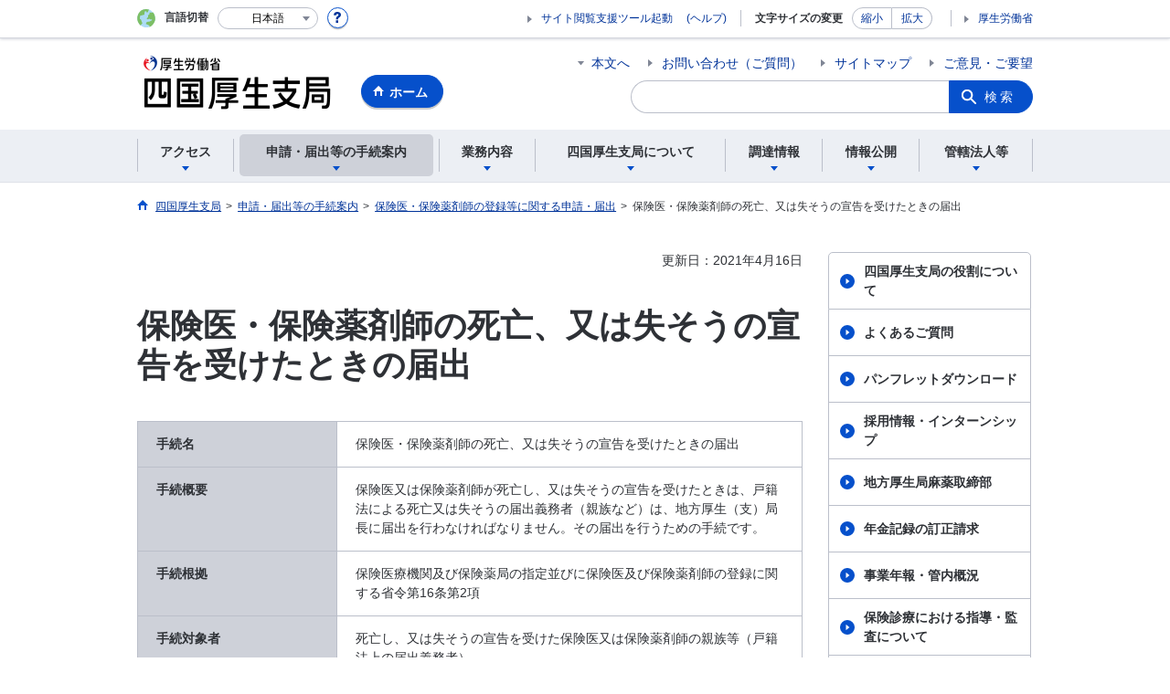

--- FILE ---
content_type: text/html; charset=UTF-8
request_url: https://kouseikyoku.mhlw.go.jp/shikoku/shinsei/shido_kansa/hoken_toroku/ichiran_shibo.html
body_size: 6513
content:
<!DOCTYPE html>
<html lang="ja" class="is-nojs">
<head prefix="og: http://ogp.me/ns# fb: http://ogp.me/ns/fb# article: http://ogp.me/ns/article#">
<meta charset="UTF-8">
<meta name="robots" content="index,follow">
<meta http-equiv="X-UA-Compatible" content="IE=edge">
<meta name="viewport" content="width=device-width,initial-scale=1">
<meta name="format-detection" content="telephone=no">
<meta name="description" content="">
<meta name="keywords" content="">
<meta property="og:title" content="保険医・保険薬剤師の死亡、又は失そうの宣告を受けたときの届出">
<meta property="og:type" content="website">
<meta property="og:url" content="https://kouseikyoku.mhlw.go.jp/shikoku/shinsei/shido_kansa/hoken_toroku/ichiran_shibo.html">
<meta property="og:image" content="">
<meta property="og:site_name" content="">
<meta property="og:description" content="">
<meta property="fb:app_id" content="">
<title>保険医・保険薬剤師の死亡、又は失そうの宣告を受けたときの届出</title>
<link rel="canonical" href="https://kouseikyoku.mhlw.go.jp/shikoku/shinsei/shido_kansa/hoken_toroku/ichiran_shibo.html">
<link rel="stylesheet" href="/common/css/app.css">
<link rel="stylesheet" href="/common/css/acn.css">
<script>document.documentElement.className = document.documentElement.className.replace('is-nojs', 'is-js');</script>
<script id="pt_loader" src="/common/js/ewbc.min.js"></script>
<script src="/common/js/newDate.js"></script>
</head>
<body class="t-region nav02">
<noscript>
<p>このページではJavaScriptを使用しています。JavaScriptを有効にしてください。</p>
</noscript>
<div class="l-wrapper" id="top">

<header class="l-header">
<div class="l-headerMain">
<div class="l-headerMain__inner">
<div class="l-headerMain__left">
<div class="m-headerLogo"><a href="https://kouseikyoku.mhlw.go.jp/shikoku/"><img src="/000242723.png" alt="四国厚生支局"></a></div>
<a href="https://kouseikyoku.mhlw.go.jp/shikoku/" class="m-headerHome"><span>ホーム</span></a>
<button type="button" class="m-headerHmenu js-hmenu"><span class="m-headerHmenu__line"><span>メニュー</span></span></button>
<!-- /.l-headerMain__left --></div>
<div class="l-headerMain__right">
<ul class="m-headerLink">
<li><a href="#content" class="m-headerLink--main js-scroll" data-id="#content">本文へ</a></li>

<li><a href="https://kouseikyoku.mhlw.go.jp/shikoku/inquiry_01.html"> お問い合わせ（ご質問）</a></li>


<li><a href="/shikoku/aboutus/sitemap.html">サイトマップ</a></li>

<li><a href="/form/pub/kousei07/shikoku_goiken">ご意見・ご要望</a></li>

<li class="m-headerLink--sp"><a href="https://www.mhlw.go.jp/" data-icon="external">厚生労働省</a></li>
</ul>




<form action="/shikoku/search.html" id="cse-search-box">
<div class="m-headerSearch"><label for="q"><input type="text" class="m-headerSearch__textbox" name="q" id="q" title="カスタム検索" placeholder="カスタム検索"></label>
<input type="hidden" name="cx" value="010500997589179132291:xam4iq137qw
">
<input type="hidden" name="cof" value="FORID:9">
<input type="hidden" name="ie" value="UTF-8">
<button type="submit" name="sa" class="m-headerSearch__button">検索</button>
<!-- /.m-headerSearch --></div>
</form>
<script type="text/javascript" src="https://www.google.com/cse/brand?form=cse-search-box&lang=ja"></script>

<!-- /.l-headerMain__right --></div>
<!-- /.l-headerMain__inner --></div>
<!-- /.l-headerMain --></div>

<div class="l-headerUtil">
<div class="l-headerUtil__inner">
<div class="m-headerUtil">
<div class="m-headerUtil__lang">
<div class="m-headerUtil__lang__ttl"><span>言語切替</span></div>
<p class="m-headerUtil__lang__help"><a href="#" class="js-modal"><img src="/common/img/icn_help.svg" alt="ヘルプ情報"></a></p>
<div class="m-modal">
<div class="m-modal__content">
<div class="m-modal__inner" tabindex="0">
<div class="m-hdgLv3"><div class="m-hdgLv3__hdg">「言語切替」サービスについて</div></div>
<p><p>このホームページを、英語・中国語・韓国語へ機械的に自動翻訳します。以下の内容をご理解のうえ、ご利用いただきますようお願いします。</p>

<ul class="m-listOrder">
	<li><span class="m-listOrder__sym">1.</span>

		<div class="m-listOrder__txt">翻訳対象はページ内に記載されている文字情報となります。画像等で表現する内容は翻訳されません。</div>
	</li>
	<li><span class="m-listOrder__sym">2.</span>
		<div class="m-listOrder__txt">機械による自動翻訳のため、必ずしも正確な翻訳であるとは限りません。</div>
	</li>
	<li><span class="m-listOrder__sym">3.</span>
		<div class="m-listOrder__txt">翻訳前の日本語ページに比べ、画面の表示に若干時間がかかる場合があります。</div>
	</li>
</ul>
</p>
<button type="button" class="m-modal__close"><span>閉じる</span></button>
<!-- /.m-modal__inner --></div>
<!-- /.m-modal__content --></div>
<!-- /.m-modal --></div>
<div class="m-headerUtil__lang__select">
<div class="m-headerUtil__lang__select__current"><button type="button" id="headerLang">
<span class="is-ja">日本語</span>
<span class="is-en">English</span>
<span class="is-cn">中文(简体字)</span>
<span class="is-tw">中文(繁體字)</span>
<span class="is-ko">한국어</span>
<img src="/common/img/icn_lang.svg" alt="開く"></button></div>

<ul class="m-headerUtil__lang__select__list">
<li><olang><a href="" lang="ja" data-lang="ja">日本語</a></olang></li>
<li><olang><a href="https://translation.mhlw.go.jp
/LUCMHLW/ns/w1/jaen/" lang="en" data-lang="en">English</a></olang></li>
<li><olang><a href="https://translation.mhlw.go.jp
/LUCMHLW/ns/w1/jazh/" lang="zh-cn" data-lang="zh-cn">中文(简体字)</a></olang></li>
<li><olang><a href="https://translation.mhlw.go.jp
/LUCMHLW/ns/w1/jazhb/" lang="zh-tw" data-lang="zh-tw">中文(繁體字)</a></olang></li>
<li><olang><a href="https://translation.mhlw.go.jp
/LUCMHLW/ns/w1/jako/" lang="ko" data-lang="ko">한국어</a></olang></li>
</ul>
<olang><script src="https://code.jquery.com/jquery-3.2.1.min.js"></script></olang>
<script>
$(function(){
if (location.href.indexOf("tl.cgi") != -1) {
var url = location.href
var translation_url = url.slice(0,url.indexOf("?SLANG")).slice(url.indexOf("tl.cgi/") + 7);
}else{
var translation_url = location.href;
}
$("ul.m-headerUtil__lang__select__list a").each(function() {
$(this).attr("href",$(this).attr("href") + translation_url);
});
});
</script>

<!-- /.m-headerUtil__lang__select --></div>
<!-- /.m-headerUtil__lang --></div>
<div class="m-headerUtil__support">
<ul class="m-headerUtil__tool">
<li class="etsuran"><a href="javascript:ptspkLoader('toggle')" id="pt_enable">サイト閲覧支援ツール起動</a><a href="https://www.mhlw.go.jp/etsuranshien/index.html" class="etsuran_on" target="_blank">(ヘルプ)</a></li>
</ul>
<dl class="m-headerUtil__fontsize">
<dt>文字サイズの変更</dt>
<dd><a href="#" class="text_size_down" data-size="s">縮小</a></dd>
<dd><a href="#" class="text_size_up" data-size="l">拡大</a></dd>
<!-- /.m-headerUtil__fontsize --></dl>
<ul class="m-headerUtil__support__list">
<li><a href="https://www.mhlw.go.jp/">厚生労働省</a></li>
</ul>
<!-- /.m-headerUtil__support --></div>
<!-- /.m-headerUtil --></div>
<!-- /.l-headerUtil__inner --></div>
<!-- /.l-headerUtil --></div>
<nav class="l-headerGnav">
<div class="l-headerGnav__inner">
<ul class="m-headerGnav">
<li><a href="#" class="js-mdrop" data-id="megadrop-01"><span><span>アクセス</span></span></a>
<div class="m-headerMdrop" id="megadrop-01">
<div class="m-headerMdrop__content">
<div class="m-headerMdrop__hdg">
<div class="m-headerMdrop__hdg--lv2"><a href="#mdorop-01" class="js-toggle-sp" data-id="mdorop-01">アクセス
<span class="m-headerMdrop__hdg--lv2__icn"><img src="/common/img/icn_toggle_plus.svg" alt="開く"></span></a></div>
<p class="m-headerMdrop__hdg__link"><a href="https://kouseikyoku.mhlw.go.jp/shikoku/about/index.html">アクセストップへ</a></p>
<!-- /.m-headerMdrop__hdg --></div>
<div class="m-headerMdrop__content__inner">
<ul class="m-headerMdrop__menu" id="mdorop-01">
<li class="m-headerMdrop__menu--sp"><a href="https://kouseikyoku.mhlw.go.jp/shikoku/about/index.html"><span>アクセストップへ</span></a></li>
<li><a href="https://kouseikyoku.mhlw.go.jp/shikoku/about/index.html#honkyoku"><span>本局</span></a></li>
<li><a href="https://kouseikyoku.mhlw.go.jp/shikoku/about/index.html#jimusho"><span>事務所</span></a></li>
<!-- /.m-headerMdrop__menu --></ul>
<!-- /.m-headerMdrop__content__inner --></div>
<button type="button" class="m-headerMdrop__close"><span>閉じる</span></button>
<!-- /.m-headerMdrop__content --></div>
<!-- /.m-headerMdrop --></div>
</li>
<li><a href="#" class="js-mdrop" data-id="megadrop-02"><span><span>申請・届出等の手続案内</span></span></a>
<div class="m-headerMdrop" id="megadrop-02">
<div class="m-headerMdrop__content">
<div class="m-headerMdrop__hdg">
<div class="m-headerMdrop__hdg--lv2"><a href="#mdorop-02" class="js-toggle-sp" data-id="mdorop-02">申請・届出等の手続案内
<span class="m-headerMdrop__hdg--lv2__icn"><img src="/common/img/icn_toggle_plus.svg" alt="開く"></span></a></div>
<p class="m-headerMdrop__hdg__link"><a href="/shikoku/shinsei/index.html">申請・届出等の手続案内トップへ</a></p>
<!-- /.m-headerMdrop__hdg --></div>
<div class="m-headerMdrop__content__inner">
<ul class="m-headerMdrop__menu" id="mdorop-02">
<li class="m-headerMdrop__menu--sp"><a href="/shikoku/shinsei/index.html"><span>申請・届出等の手続案内トップへ</span></a></li>
<li><a href="https://kouseikyoku.mhlw.go.jp/shikoku/shinsei/index.html#nenkinkanrika"><span>年金管理課</span></a></li>
<li><a href="https://kouseikyoku.mhlw.go.jp/shikoku/shinsei/index.html#kenkoufukushika"><span>健康福祉課</span></a></li>
<li><a href="https://kouseikyoku.mhlw.go.jp/shikoku/shinsei/index.html#hokennenkinka"><span>保険年金課</span></a></li>
<li><a href="https://kouseikyoku.mhlw.go.jp/shikoku/shinsei/index.html#iryouka"><span>医療課</span></a></li>
<li><a href="https://kouseikyoku.mhlw.go.jp/shikoku/shinsei/index.html#shidokansaka"><span>指導監査課・事務所</span></a></li>
<!-- /.m-headerMdrop__menu --></ul>
<!-- /.m-headerMdrop__content__inner --></div>
<button type="button" class="m-headerMdrop__close"><span>閉じる</span></button>
<!-- /.m-headerMdrop__content --></div>
<!-- /.m-headerMdrop --></div>
</li>
<li><a href="#" class="js-mdrop" data-id="megadrop-03"><span><span>業務内容</span></span></a>
<div class="m-headerMdrop" id="megadrop-03">
<div class="m-headerMdrop__content">
<div class="m-headerMdrop__hdg">
<div class="m-headerMdrop__hdg--lv2"><a href="#mdorop-03" class="js-toggle-sp" data-id="mdorop-03">業務内容
<span class="m-headerMdrop__hdg--lv2__icn"><img src="/common/img/icn_toggle_plus.svg" alt="開く"></span></a></div>
<p class="m-headerMdrop__hdg__link"><a href="/shikoku/gyomu/index.html">業務内容トップへ</a></p>
<!-- /.m-headerMdrop__hdg --></div>
<div class="m-headerMdrop__content__inner">
<ul class="m-headerMdrop__menu" id="mdorop-03">
<li class="m-headerMdrop__menu--sp"><a href="/shikoku/gyomu/index.html"><span>業務内容トップへ</span></a></li>
<li><a href="https://kouseikyoku.mhlw.go.jp/shikoku/gyomu/index.html#omonagyoumu"><span>主な業務別情報</span></a></li>
<li><a href="https://kouseikyoku.mhlw.go.jp/shikoku/gyomu/index.html#buka"><span>部・課業務別情報</span></a></li>
<!-- /.m-headerMdrop__menu --></ul>
<!-- /.m-headerMdrop__content__inner --></div>
<button type="button" class="m-headerMdrop__close"><span>閉じる</span></button>
<!-- /.m-headerMdrop__content --></div>
<!-- /.m-headerMdrop --></div>
</li>
<li><a href="#" class="js-mdrop" data-id="megadrop-04"><span><span>四国厚生支局について</span></span></a>
<div class="m-headerMdrop" id="megadrop-04">
<div class="m-headerMdrop__content">
<div class="m-headerMdrop__hdg">
<div class="m-headerMdrop__hdg--lv2"><a href="#mdorop-04" class="js-toggle-sp" data-id="mdorop-04">四国厚生支局について
<span class="m-headerMdrop__hdg--lv2__icn"><img src="/common/img/icn_toggle_plus.svg" alt="開く"></span></a></div>
<p class="m-headerMdrop__hdg__link"><a href="/shikoku/about/index.html">四国厚生支局についてトップへ</a></p>
<!-- /.m-headerMdrop__hdg --></div>
<div class="m-headerMdrop__content__inner">
<ul class="m-headerMdrop__menu" id="mdorop-04">
<li class="m-headerMdrop__menu--sp"><a href="/shikoku/about/index.html"><span>四国厚生支局についてトップへ</span></a></li>
<li><a href="https://kouseikyoku.mhlw.go.jp/shikoku/about/index.html#soshiki"><span>組織・組織図</span></a></li>
<li><a href="https://kouseikyoku.mhlw.go.jp/shikoku/about/index.html#shozaichi"><span>所在地・連絡先</span></a></li>
<li><a href="https://kouseikyoku.mhlw.go.jp/shikoku/about/index.html#kihonrinen"><span>基本理念及び行動指針</span></a></li>
<li><a href="https://kouseikyoku.mhlw.go.jp/shikoku/about/index.html#jouhoukoukai"><span>情報公開・事業年報・ご意見募集</span></a></li>
<!-- /.m-headerMdrop__menu --></ul>
<!-- /.m-headerMdrop__content__inner --></div>
<button type="button" class="m-headerMdrop__close"><span>閉じる</span></button>
<!-- /.m-headerMdrop__content --></div>
<!-- /.m-headerMdrop --></div>
</li>
<li><a href="#" class="js-mdrop" data-id="megadrop-05"><span><span>調達情報</span></span></a>
<div class="m-headerMdrop" id="megadrop-05">
<div class="m-headerMdrop__content">
<div class="m-headerMdrop__hdg">
<div class="m-headerMdrop__hdg--lv2"><a href="#mdorop-05" class="js-toggle-sp" data-id="mdorop-05">調達情報
<span class="m-headerMdrop__hdg--lv2__icn"><img src="/common/img/icn_toggle_plus.svg" alt="開く"></span></a></div>
<p class="m-headerMdrop__hdg__link"><a href="/shikoku/chotatsu/index.html">調達情報トップへ</a></p>
<!-- /.m-headerMdrop__hdg --></div>
<div class="m-headerMdrop__content__inner">
<ul class="m-headerMdrop__menu" id="mdorop-05">
<li class="m-headerMdrop__menu--sp"><a href="/shikoku/chotatsu/index.html"><span>調達情報トップへ</span></a></li>
<li><a href="https://kouseikyoku.mhlw.go.jp/shikoku/chotatsu/index.html#madoguchi"><span>調達窓口</span></a></li>
<li><a href="https://kouseikyoku.mhlw.go.jp/shikoku/chotatsu/index.html#chotatsu"><span>調達情報等</span></a></li>
<!-- /.m-headerMdrop__menu --></ul>
<!-- /.m-headerMdrop__content__inner --></div>
<button type="button" class="m-headerMdrop__close"><span>閉じる</span></button>
<!-- /.m-headerMdrop__content --></div>
<!-- /.m-headerMdrop --></div>
</li>
<li><a href="#" class="js-mdrop" data-id="megadrop-06"><span><span>情報公開</span></span></a>
<div class="m-headerMdrop" id="megadrop-06">
<div class="m-headerMdrop__content">
<div class="m-headerMdrop__hdg">
<div class="m-headerMdrop__hdg--lv2"><a href="#mdorop-06" class="js-toggle-sp" data-id="mdorop-06">情報公開
<span class="m-headerMdrop__hdg--lv2__icn"><img src="/common/img/icn_toggle_plus.svg" alt="開く"></span></a></div>
<p class="m-headerMdrop__hdg__link"><a href="/shikoku/about/johokokai/index.html">情報公開トップへ</a></p>
<!-- /.m-headerMdrop__hdg --></div>
<div class="m-headerMdrop__content__inner">
<ul class="m-headerMdrop__menu" id="mdorop-06">
<li class="m-headerMdrop__menu--sp"><a href="/shikoku/about/johokokai/index.html"><span>情報公開トップへ</span></a></li>
<li><a href="https://kouseikyoku.mhlw.go.jp/shikoku/about/johokokai/index.html#johokoukai"><span>情報公開窓口について</span></a></li>
<li><a href="https://kouseikyoku.mhlw.go.jp/shikoku/about/johokokai/index.html#hokeniryou"><span>保険医療機関等における施設基準等の各種届出関係等の公開情報について</span></a></li>
<li><a href="https://kouseikyoku.mhlw.go.jp/shikoku/about/johokokai/index.html#sonota"><span>その他の公開情報について</span></a></li>
<li><a href="https://kouseikyoku.mhlw.go.jp/shikoku/about/johokokai/index.html#kojinjouhouhogo"><span>個人情報保護について</span></a></li>
<li><a href="https://kouseikyoku.mhlw.go.jp/shikoku/about/johokokai/index.html#jouhoukoukaiseido"><span>情報公開制度全般について</span></a></li>
<li><a href="https://kouseikyoku.mhlw.go.jp/shikoku/about/johokokai/index.html#koubunsho"><span>公文書管理について</span></a></li>
<!-- /.m-headerMdrop__menu --></ul>
<!-- /.m-headerMdrop__content__inner --></div>
<button type="button" class="m-headerMdrop__close"><span>閉じる</span></button>
<!-- /.m-headerMdrop__content --></div>
<!-- /.m-headerMdrop --></div>
</li>
<li><a href="#" class="js-mdrop" data-id="megadrop-07"><span><span>管轄法人等</span></span></a>
<div class="m-headerMdrop" id="megadrop-07">
<div class="m-headerMdrop__content">
<div class="m-headerMdrop__hdg">
<div class="m-headerMdrop__hdg--lv2"><a href="#mdorop-07" class="js-toggle-sp" data-id="mdorop-07">管轄法人等
<span class="m-headerMdrop__hdg--lv2__icn"><img src="/common/img/icn_toggle_plus.svg" alt="開く"></span></a></div>
<p class="m-headerMdrop__hdg__link"><a href="/shikoku/shokan/index.html">管轄法人等トップへ</a></p>
<!-- /.m-headerMdrop__hdg --></div>
<div class="m-headerMdrop__content__inner">
<ul class="m-headerMdrop__menu" id="mdorop-07">
<li class="m-headerMdrop__menu--sp"><a href="/shikoku/shokan/index.html"><span>管轄法人等トップへ</span></a></li>
<li><a href="https://kouseikyoku.mhlw.go.jp/shikoku/shokan/index.html#kenkoufukushika"><span>健康福祉課</span></a></li>
<li><a href="https://kouseikyoku.mhlw.go.jp/shikoku/shokan/index.html#hokennenkinka"><span>保険年金課</span></a></li>
<li><a href="https://kouseikyoku.mhlw.go.jp/shikoku/shokan/index.html#shidoukansaka"><span>指導監査課・事務所</span></a></li>
<!-- /.m-headerMdrop__menu --></ul>
<!-- /.m-headerMdrop__content__inner --></div>
<button type="button" class="m-headerMdrop__close"><span>閉じる</span></button>
<!-- /.m-headerMdrop__content --></div>
<!-- /.m-headerMdrop --></div>
</li>
<!-- /.m-headerGnav --></ul>
<!-- /.l-headerGnav__inner --></div>
<div class="m-headerGnav__close--sp"><button type="button" class="m-headerGnav__close--sp__button"><span>閉じる</span></button></div>
<!-- /.l-headerGnav --></nav>

<!-- /.l-header --></header>

<main class="l-content" id="content">
<div class="l-contentHead">
<div class="l-contentHead__inner">

<ol class="m-navBreadcrumb" itemscope="" itemtype="http://schema.org/BreadcrumbList">
<li itemprop="itemListElement" itemscope="" itemtype="http://schema.org/ListItem">
<a href="/shikoku/index.html" itemprop="item"><span itemprop="name">四国厚生支局</span></a>
<meta itemprop="position" content="1"><span>></span></li>
<li itemprop="itemListElement" itemscope="" itemtype="http://schema.org/ListItem">
<a href="/shikoku/shinsei/index.html" itemprop="item"><span itemprop="name">申請・届出等の手続案内</span></a>
<meta itemprop="position" content="2"><span>></span></li>
<li itemprop="itemListElement" itemscope="" itemtype="http://schema.org/ListItem">
<a href="/shikoku/shinsei/shido_kansa/hoken_toroku/index.html" itemprop="item"><span itemprop="name">保険医・保険薬剤師の登録等に関する申請・届出</span></a>
<meta itemprop="position" content="3"><span>></span></li>
<li itemprop="itemListElement" itemscope="" itemtype="http://schema.org/ListItem">
<span itemprop="name" aria-current="page">保険医・保険薬剤師の死亡、又は失そうの宣告を受けたときの届出</span>
<meta itemprop="position" content="4"></li>
<!-- /.m-navBreadcrumb --></ol>

<!-- /.l-contentHead__inner --></div>
<!-- /.l-contentHead --></div>

<div class="l-contentBody">
<div class="l-contentBody__inner">
<div class="l-contentMain">

<p class="m-txtM--right">更新日：2021年4月16日</p>

<div class="m-hdgLv1">
	<h1 class="m-hdgLv1__hdg">保険医・保険薬剤師の死亡、又は失そうの宣告を受けたときの届出</h1>
</div>

<div class="m-grid"><div class="m-grid__col1"><table class="m-table">
	<tbody>
		<tr>
			<th>手続名</th>
			<td>保険医・保険薬剤師の死亡、又は失そうの宣告を受けたときの届出</td>
		</tr>
		<tr>
			<th>手続概要</th>
			<td>保険医又は保険薬剤師が死亡し、又は失そうの宣告を受けたときは、戸籍法による死亡又は失そうの届出義務者（親族など）は、地方厚生（支）局長に届出を行わなければなりません。その届出を行うための手続です。</td>
		</tr>
		<tr>
			<th>手続根拠</th>
			<td>保険医療機関及び保険薬局の指定並びに保険医及び保険薬剤師の登録に関する省令第16条第2項</td>
		</tr>
		<tr>
			<th>手続対象者</th>
			<td>死亡し、又は失そうの宣告を受けた保険医又は保険薬剤師の親族等（戸籍法上の届出義務者）</td>
		</tr>
		<tr>
			<th>提出時期</th>
			<td>速やかに届出</td>
		</tr>
		<tr>
			<th>手数料</th>
			<td>無</td>
		</tr>
		<tr>
			<th>相談窓口</th>
			<td><a href="https://kouseikyoku.mhlw.go.jp/shikoku/about/index.html#shozaichi">保険医又は保険薬剤師が登録を行っていた都道府県を管轄する地方厚生（支）局の事務所等にお問い合わせください。</a></td>
		</tr>
		<tr>
			<th>審査基準</th>
			<td>無</td>
		</tr>
		<tr>
			<th>標準処理期間</th>
			<td>特になし。</td>
		</tr>
		<tr>
			<th>不服申立方法</th>
			<td>特になし。</td>
		</tr>
		<tr>
			<th>提出方法</th>
			<td>提出先窓口に提出するか、郵送してください。</td>
		</tr>
		<tr>
			<th>手続きの流れ</th>
			<td><a href="https://kouseikyoku.mhlw.go.jp/shikoku/shinsei/shido_kansa/hoken_toroku/shibo.html">リンク</a></td>
		</tr>
		<tr>
			<th>様式</th>
			<td>
				<ul class="m-listChild">
					<li><a href="/shikoku/shinsei/shido_kansa/hoken_toroku/000186821.doc">ワード：33KB</a></li>
					<li><a href="/shikoku/shinsei/shido_kansa/hoken_toroku/000186822.pdf">PDF：38KB</a></li>
				</ul>
			</td>
		</tr>
		<tr>
			<th>記載要領</th>
			<td><a href="https://kouseikyoku.mhlw.go.jp/shikoku/shinsei/shido_kansa/hoken_toroku/yoko_shibo.html">リンク</a></td>
		</tr>
		<tr>
			<th>添付書類</th>
			<td><a href="https://kouseikyoku.mhlw.go.jp/shikoku/shinsei/shido_kansa/hoken_toroku/syorui_shibo.html">リンク</a></td>
		</tr>
		<tr>
			<th>提出先</th>
			<td><a href="https://kouseikyoku.mhlw.go.jp/shikoku/about/index.html#shozaichi">保険医又は保険薬剤師が登録を行っていた都道府県を管轄する地方厚生（支）局の事務所等</a></td>
		</tr>
		<tr>
			<th>受付時間</th>
			<td>上記提出先へお問い合わせください。</td>
		</tr>
	</tbody>
</table>

<div class="plugin">
	<p>&nbsp;</p>
</div>
</div></div>



<div class="m-boxReader">
<a href="https://get.adobe.com/jp/reader/" target="_blank">
<div class="m-boxReader__body">
<p class="m-boxReader__txt">PDFファイルを見るためには、Adobe Readerというソフトが必要です。Adobe Readerは無料で配布されていますので、こちらからダウンロードしてください。</p>
<!-- /.m-boxReader__body --></div>
<div class="m-boxReader__figure">
<img src="/common/img/img_reader.png" alt="">
<!-- /.m-boxReader__figure --></div></a>
<!-- /.m-boxReader --></div>

<!-- /.l-contentMain --></div>

<div class="l-contentSub">



<ul class="m-navSub">
<li><a href="https://kouseikyoku.mhlw.go.jp/shikoku/about/yakuwari/index.html">四国厚生支局の役割について</a></li>
<li><a href="https://kouseikyoku.mhlw.go.jp/shikoku/shitsumon/index.html">よくあるご質問</a></li>
<li><a href="https://kouseikyoku.mhlw.go.jp/shikoku/about/pamph/index.html">パンフレットダウンロード</a></li>
<li><a href="https://kouseikyoku.mhlw.go.jp/shikoku/saiyo/index.html">採用情報・インターンシップ</a></li>
<li><a href="https://www.ncd.mhlw.go.jp/">地方厚生局麻薬取締部</a></li>
<li><a href="https://kouseikyoku.mhlw.go.jp/shikoku/gyomu/bu_ka/nenkinshinsa/index.html">年金記録の訂正請求</a></li>
<li><a href="https://kouseikyoku.mhlw.go.jp/shikoku/about/johokokai/index.html#sonota_kokai">事業年報・管内概況</a></li>
<li><a href="https://www.mhlw.go.jp/seisakunitsuite/bunya/kenkou_iryou/iryouhoken/shidou_kansa.html">保険診療における指導・監査について</a></li>
<li><a href="https://kouseikyoku.mhlw.go.jp/shikoku/about/meigi_shiyou_00001.html">四国厚生支局の後援等名義使用に関する取扱いについて</a></li>
<li><a href="https://kouseikyoku.mhlw.go.jp/shikoku/about/official_channel.html">四国厚生支局公式Youtubeチャンネルについて</a></li>
<li><a href="https://kouseikyoku.mhlw.go.jp/shikoku/gyomu/gyomu/kokuyu_baikyaku/index.html">国有財産売却情報</a></li>
<!-- /.m-navSub --></ul>














<!-- /.l-contentSub --></div>
<!-- /.l-contentBody__inner --></div>
<!-- /.l-contentBody --></div>
<!-- /.l-content --></main>

<footer class="l-footer">
<div class="l-footerPagetop">
<div class="l-footerInner">
<a href="#top" class="m-footerPagetop js-scroll" data-id="#top"><span>ページの先頭へ</span></a>
<!-- /.l-footerInner --></div>
<!-- /.l-footerPagetop --></div>
<div class="l-footerNav">
<div class="l-footerInner">
<div class="m-footerPost">
<p class="m-footerPost__idea"><b class="m-footerPost__idea__ttl">皆様からのご意見を募集しています</b>
<a href="https://kouseikyoku.mhlw.go.jp/form/pub/kousei07/shikoku_goiken" class="m-footerPost__idea__btn">ご意見・ご要望</a></p>
<!-- /.m-footerPost --></div>


<div class="m-footerSitemap">
<div class="m-footerSitemap__content">
<ul class="m-footerSitemap__parent">
<li><a href="https://kouseikyoku.mhlw.go.jp/shikoku/about/index.html" class="js-toggle-sp" data-id="footer-sitemap-01">アクセス
<span class="m-footerSitemap__parent__icn"><img src="/common/img/icn_toggle_plus.svg" alt="開く"></span></a>
<ul class="m-footerSitemap__child" id="footer-sitemap-01">
<li class="m-footerSitemap__child__top"><a href="https://kouseikyoku.mhlw.go.jp/shikoku/about/index.html">アクセストップへ</a></li>
<li><a href="https://kouseikyoku.mhlw.go.jp/shikoku/about/index.html#honkyoku">本局</a></li>
<li><a href="https://kouseikyoku.mhlw.go.jp/shikoku/about/index.html#jimusho">事務所</a></li>
</ul>
</li>
<li><a href="/shikoku/shinsei/index.html" class="js-toggle-sp" data-id="footer-sitemap-02">申請・届出等の手続案内
<span class="m-footerSitemap__parent__icn"><img src="/common/img/icn_toggle_plus.svg" alt="開く"></span></a>
<ul class="m-footerSitemap__child" id="footer-sitemap-02">
<li class="m-footerSitemap__child__top"><a href="/shikoku/shinsei/index.html">申請・届出等の手続案内トップへ</a></li>
<li><a href="https://kouseikyoku.mhlw.go.jp/shikoku/shinsei/index.html#nenkinkanrika">年金管理課</a></li>
<li><a href="https://kouseikyoku.mhlw.go.jp/shikoku/shinsei/index.html#kenkoufukushika">健康福祉課</a></li>
<li><a href="https://kouseikyoku.mhlw.go.jp/shikoku/shinsei/index.html#hokennenkinka">保険年金課</a></li>
<li><a href="https://kouseikyoku.mhlw.go.jp/shikoku/shinsei/index.html#shidokansaka">指導監査課・事務所</a></li>
</ul>
</li>
</ul>
</div>
<div class="m-footerSitemap__content">
<ul class="m-footerSitemap__parent">
<li><a href="/shikoku/gyomu/index.html" class="js-toggle-sp" data-id="footer-sitemap-03">業務内容
<span class="m-footerSitemap__parent__icn"><img src="/common/img/icn_toggle_plus.svg" alt="開く"></span></a>
<ul class="m-footerSitemap__child" id="footer-sitemap-03">
<li class="m-footerSitemap__child__top"><a href="/shikoku/gyomu/index.html">業務内容トップへ</a></li>
<li><a href="https://kouseikyoku.mhlw.go.jp/shikoku/gyomu/index.html#omonagyoumu">主な業務別情報</a></li>
<li><a href="https://kouseikyoku.mhlw.go.jp/shikoku/gyomu/index.html#buka">部・課業務別情報</a></li>
</ul>
</li>
<li><a href="/shikoku/about/index.html" class="js-toggle-sp" data-id="footer-sitemap-04">四国厚生支局について
<span class="m-footerSitemap__parent__icn"><img src="/common/img/icn_toggle_plus.svg" alt="開く"></span></a>
<ul class="m-footerSitemap__child" id="footer-sitemap-04">
<li class="m-footerSitemap__child__top"><a href="/shikoku/about/index.html">四国厚生支局についてトップへ</a></li>
<li><a href="https://kouseikyoku.mhlw.go.jp/shikoku/about/index.html#soshiki">組織・組織図</a></li>
<li><a href="https://kouseikyoku.mhlw.go.jp/shikoku/about/index.html#shozaichi">所在地・連絡先</a></li>
<li><a href="https://kouseikyoku.mhlw.go.jp/shikoku/about/index.html#kihonrinen">基本理念及び行動指針</a></li>
<li><a href="https://kouseikyoku.mhlw.go.jp/shikoku/about/index.html#jouhoukoukai">情報公開・事業年報・ご意見募集</a></li>
</ul>
</li>
</ul>
</div>
<div class="m-footerSitemap__content">
<ul class="m-footerSitemap__parent">
<li><a href="/shikoku/chotatsu/index.html" class="js-toggle-sp" data-id="footer-sitemap-05">調達情報
<span class="m-footerSitemap__parent__icn"><img src="/common/img/icn_toggle_plus.svg" alt="開く"></span></a>
<ul class="m-footerSitemap__child" id="footer-sitemap-05">
<li class="m-footerSitemap__child__top"><a href="/shikoku/chotatsu/index.html">調達情報トップへ</a></li>
<li><a href="https://kouseikyoku.mhlw.go.jp/shikoku/chotatsu/index.html#madoguchi">調達窓口</a></li>
<li><a href="https://kouseikyoku.mhlw.go.jp/shikoku/chotatsu/index.html#chotatsu">調達情報等</a></li>
</ul>
</li>
<li><a href="/shikoku/about/johokokai/index.html" class="js-toggle-sp" data-id="footer-sitemap-06">情報公開
<span class="m-footerSitemap__parent__icn"><img src="/common/img/icn_toggle_plus.svg" alt="開く"></span></a>
<ul class="m-footerSitemap__child" id="footer-sitemap-06">
<li class="m-footerSitemap__child__top"><a href="/shikoku/about/johokokai/index.html">情報公開トップへ</a></li>
<li><a href="https://kouseikyoku.mhlw.go.jp/shikoku/about/johokokai/index.html#johokoukai">情報公開窓口について</a></li>
<li><a href="https://kouseikyoku.mhlw.go.jp/shikoku/about/johokokai/index.html#hokeniryou">保険医療機関等における施設基準等の各種届出関係等の公開情報について</a></li>
<li><a href="https://kouseikyoku.mhlw.go.jp/shikoku/about/johokokai/index.html#sonota">その他の公開情報について</a></li>
<li><a href="https://kouseikyoku.mhlw.go.jp/shikoku/about/johokokai/index.html#kojinjouhouhogo">個人情報保護について</a></li>
<li><a href="https://kouseikyoku.mhlw.go.jp/shikoku/about/johokokai/index.html#jouhoukoukaiseido">情報公開制度全般について</a></li>
<li><a href="https://kouseikyoku.mhlw.go.jp/shikoku/about/johokokai/index.html#koubunsho">公文書管理について</a></li>
</ul>
</li>
</ul>
</div>
<div class="m-footerSitemap__content">
<ul class="m-footerSitemap__parent">
<li><a href="/shikoku/shokan/index.html" class="js-toggle-sp" data-id="footer-sitemap-07">管轄法人等
<span class="m-footerSitemap__parent__icn"><img src="/common/img/icn_toggle_plus.svg" alt="開く"></span></a>
<ul class="m-footerSitemap__child" id="footer-sitemap-07">
<li class="m-footerSitemap__child__top"><a href="/shikoku/shokan/index.html">管轄法人等トップへ</a></li>
<li><a href="https://kouseikyoku.mhlw.go.jp/shikoku/shokan/index.html#kenkoufukushika">健康福祉課</a></li>
<li><a href="https://kouseikyoku.mhlw.go.jp/shikoku/shokan/index.html#hokennenkinka">保険年金課</a></li>
<li><a href="https://kouseikyoku.mhlw.go.jp/shikoku/shokan/index.html#shidoukansaka">指導監査課・事務所</a></li>
</ul>
</li>
</ul>
</div>
<!-- /.m-footerSitemap --></div>

<!-- /.l-footerInner --></div>
<!-- /.l-footerNav --></div>
<div class="l-footerInfo">
<div class="l-footerInner">
<ul class="m-footerLink">
<li><a href="https://kouseikyoku.mhlw.go.jp/shikoku/aboutus/copyright.html">利用規約</a></li>
<li><a href="https://kouseikyoku.mhlw.go.jp/shikoku/aboutus/privacy.html">個人情報保護方針	</a></li>
<li><a href="https://kouseikyoku.mhlw.go.jp/shikoku/accessibility/index.html">アクセシビリティ</a></li>
</ul>
<div class="m-footerInfo">
<p class="m-footerInfo__logo"><a href="https://kouseikyoku.mhlw.go.jp/shikoku/"><img src="/000242564.png" alt="四国厚生支局"></a></p>
<p class="m-footerInfo__address"><p><span>厚生労働省（法人番号6000012070001）</span><br />
	〒760-0019　香川県高松市サンポート3番33号　高松サンポート合同庁舎北館4階</p>
</p>
<!-- /.m-footerInfo --></div>
<p class="m-footerText">ご用のある部署によっては、庁舎が異なりますので、<a href="https://kouseikyoku.mhlw.go.jp/shikoku/about/index.html#shozaichi">各部署の所在地・連絡先</a>をご確認ください。</p>
<small class="m-footerCopy">Copyright © Shikoku Regional Bureau of Health and Welfare. All Rights Reserved.</small>
<!-- /.l-footerInner --></div>
<!-- /.l-footerInfo --></div>
<!-- /.l-footer --></footer>


<!-- /.l-wrapper --></div>
<script src="/common/js/bundle.js"></script>
<script src="/common/js/app.js"></script>
</body>
</html>